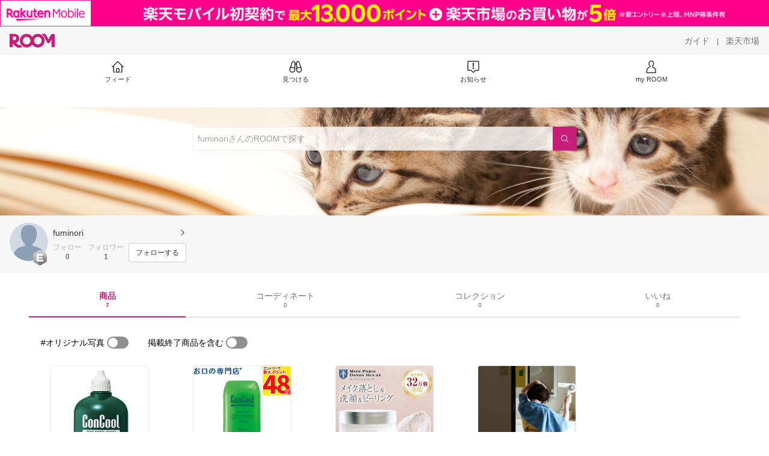

--- FILE ---
content_type: text/html; charset=utf-8
request_url: https://room.rakuten.co.jp/fuminori618/items
body_size: 6764
content:
<!DOCTYPE html><html style="-webkit-text-size-adjust:100%" lang="ja"><head><meta http-equiv="X-UA-Compatible" content="IE=edge"/><meta charSet="utf-8"/><meta name="viewport" content="width=device-width, initial-scale=1.0"/><link rel="icon" href="/img/favicon.ico?v=1"/><link rel="stylesheet" type="text/css" href="/assets/app/pages/room/css/pc-932d0ca2ed7ecfa94620.bundle.css"/><link rel="apple-touch-icon" sizes="152x152" href="/img/apple-touch-icon.png"/><link rel="apple-touch-icon-precomposed" sizes="152x152" href="/img/apple-touch-icon-precomposed.png"/><title>fuminori のROOM - 欲しい! に出会える。</title><meta name="title" content="fuminori のROOM - 欲しい! に出会える。"/><meta name="description" content="ROOMは「欲しい!」に出会える楽天市場のショッピングSNS。みんなのおすすめから「欲しい！」をみつけよう。"/><meta property="og:type" content="profile"/><meta property="og:title" content="fuminori のROOM - 欲しい! に出会える。"/><meta property="og:description" content="ROOMは「欲しい!」に出会える楽天市場のショッピングSNS。みんなのおすすめから「欲しい！」をみつけよう。"/><meta property="og:image" content="https://room.rakuten.co.jp/img/img_noprofile.gif"/><meta name="twitter:card" content="summary_large_image"/><meta name="twitter:title" content="fuminori のROOM - 欲しい! に出会える。"/><meta name="twitter:description" content="ROOMは「欲しい!」に出会える楽天市場のショッピングSNS。みんなのおすすめから「欲しい！」をみつけよう。"/><meta name="twitter:image" content="https://room.rakuten.co.jp/img/img_noprofile.gif"/><meta name="twitter:site" content="@ROOM_rakuten"/><meta name="theme-color" content="#f7f7f7"/></head><body style="margin:0" class=""><div id="root"><div class="container--2x7c3"><div id="mkdiv_header_pitari" style="line-height:0"></div><div class="main-banner--UUg67"><div class="spacer--1O71j none--1VvlN padding-left-medium--2Vegj"><a href="/items"><div class="logo--2d5ff room-logo--3rI3f  " alt-text="Logo"></div></a></div><div class="link-wrapper--1bLO3"><div class="spacer--1O71j padding-right-small--3DBxg"><a class="button--1P0_8 size-m--2Dbpu size-m-padding--2kqkH border-radius--2FZc6 no-padding--2a5z- type-link--27vAs variant-gray-dark-button-group--WpWgX" aria-label="ガイド" href="/info/guide/utilization/index.html" target="_self" aria-disabled="false" aria-pressed="false" tabindex="0"><span class="text--2sQjc text-no-margin-left--3UoWJ text-no-margin-right--345ss text--v7Opa font-family-fixed--CIL5f">ガイド</span></a></div><div class="text-display--3jedW type-body--27DSG size-medium--3VTRm align-left--3uu15 color-gray-dark--3Wllp  layout-inline--QSCjX">|</div><div class="spacer--1O71j padding-left-small--2IWZq padding-right-medium--tQy60"><a class="button--1P0_8 size-m--2Dbpu size-m-padding--2kqkH border-radius--2FZc6 no-padding--2a5z- type-link--27vAs variant-gray-dark-button-group--WpWgX" aria-label="楽天市場" href="https://www.rakuten.co.jp" target="_blank" aria-disabled="false" aria-pressed="false" tabindex="0"><span class="text--2sQjc text-no-margin-left--3UoWJ text-no-margin-right--345ss text--v7Opa font-family-fixed--CIL5f">楽天市場</span></a></div></div></div><div class="addtional-elements--25xBE"><div class="spacer--1O71j full-width--2Jy7N padding-left-xlarge--23dSW padding-right-xlarge--zVnLm white--2hwqf"><div class="spacer--1O71j full-width--2Jy7N padding-left-xlarge--23dSW padding-right-xlarge--zVnLm white--2hwqf"><div class="container--2qzY6 visible--2fdvB"><div class="menu--1bNEG"><a href="/items" class="link-style--2mNVq"><div class="icon--3qFXf"><div class="icon--19Vbv size-xxl--36ECB home-outline--1LBaX"></div></div><div class="text-display--3jedW type-body--27DSG size-custom-11--dTqht align-left--3uu15 color-gray-darker--3K2Fe  layout-inline--QSCjX">フィード</div></a><a href="/discover/coordinates" class="link-style--2mNVq"><div class="icon--3qFXf"><div class="icon--19Vbv size-xxl--36ECB binoculars--1mL2s"></div></div><div class="text-display--3jedW type-body--27DSG size-custom-11--dTqht align-left--3uu15 color-gray-darker--3K2Fe  layout-inline--QSCjX">見つける</div></a><a href="/news" class="link-style--2mNVq"><div class="icon--3qFXf"><div class="icon--19Vbv size-xxl--36ECB center-notice--1sj41"></div></div><div class="text-display--3jedW type-body--27DSG size-custom-11--dTqht align-left--3uu15 color-gray-darker--3K2Fe  layout-inline--QSCjX">お知らせ</div></a><a href="https://room.rakuten.co.jp/common/login?redirectafterlogin=%3Fl-id%3Dmyroom_login_signup" class="link-style--2mNVq"><div class="icon--3qFXf"><div class="icon--19Vbv size-xxl--36ECB rex-user-outline--cshN4"></div></div><div class="text-display--3jedW type-body--27DSG size-custom-11--dTqht align-left--3uu15 color-gray-darker--3K2Fe  layout-inline--QSCjX">my ROOM</div></a></div></div></div></div></div></div><div class="header-padding--2xxni" style="padding-top:0px75px"></div><div class="container--1oNbn"><div class="background-frame--12uqF"><a><img class="background-image--1OY4P" src="https://room.rakuten.co.jp/img/template/035.jpg"/></a><div class="container--3aVle container-absolute--3BNOD"><div class="spacer--1O71j full-width--2Jy7N flex-row--1tFB6 padding-all-none--1gEyP"><div class="spacer--1O71j full-width--2Jy7N block--1XPdY padding-all-none--1gEyP"><div class="container--lBJER search-container--meKp1 search-container-room--2lZER"><div class="input--2hxBK input-room-header--1A-0Y background-white-opacity--1GfD5"><input type="search" class="input-text--3BgYg" id="room-header-search-bar" name="sitem" placeholder="fuminoriさんのROOMで探す" autoComplete="off"/></div><a class="link--2nWEr" href="/search/item?keyword=&amp;user_id=1000000317881831&amp;user_name=fuminori" aria-label="検索"><div class="button--3rAVL button-room-header--1hZhn"><div class="text-display--3jedW type-icon--3qoXU size-custom-small--1Sg4n align-left--3uu15 color-white--2iUJA  layout-inline--QSCjX"><div class="icon--2qUoj common-search--2AvDN"></div></div></div></a></div></div></div></div></div><div class="spacer--1O71j block--1XPdY padding-top-small--15fXY padding-right-medium--tQy60 padding-bottom-medium--afMsT padding-left-medium--2Vegj gray--1XdhM"><div class="profile-wrapper--3LItE"><div class="profile-image--2yuua"><div class="container--1LGXM" style="height:64px;width:64px"><div class="image-wrapper--1sssU r-image--2P8HV" style="height:64px"><img class="image--38eoi    " src="https://room.rakuten.co.jp/img/img_noprofile.gif?thum=111&amp;resize=100:*" style="max-height:64px;max-width:64px" alt=""/></div></div><a class="rank--10Sy2"><div class="logo--2d5ff room-rank-e--3XiFZ room-large-size--2maKb " alt-text="Logo"></div></a></div><div class="gadgets--2dC0X"><div class="standard-wrapper--1594C"><div class="profile-name-area--xfRjR"><a class="profile-name-content--JuT_C" href="/fuminori618/profile"><div class="spacer--1O71j flex-row-start-wrap--2RWX3 padding-all-none--1gEyP"><div class="spacer--1O71j flex-row--1tFB6 padding-right-xsmall--25vUI"><div class="text-display--3jedW type-body--27DSG size-large--3ZnNa align-left--3uu15 color-gray-darker--3K2Fe line-height-x-medium--OLnmI layout-inline--QSCjX"><span class="profile-name--2GCD4">fuminori</span></div></div><div class="spacer--1O71j flex-row--1tFB6 padding-all-none--1gEyP"></div></div><div class="spacer--1O71j padding-left-xsmall--3zfYa"><div class="profile-name-label--DWtJz"><div class="icon--19Vbv size-xs--3UyV3 common-chevron-right--2vw2C"></div></div></div></a></div><div class="follow-info--2WEG0"><div class="follow-counts--3GB4e"><div class="spacer--1O71j flex-row-start--1GHo9 padding-right-custom-xsmall--UxdAk"><div class="spacer--1O71j padding-all-none--1gEyP"><div class="spacer--1O71j padding-all-none--1gEyP"><div class="text-display--3jedW type-body--27DSG size-small--GZwgU align-left--3uu15 color-gray-pastel--3IkFZ line-height-small--2tBoY layout-block--3uuSk">フォロー</div><div class="spacer--1O71j flex-row-center--3mNC6 none--1VvlN padding-top-xxsmall--1oj92"><div class="text-display--3jedW type-body--27DSG size-small--GZwgU align-left--3uu15 color-gray-dark--3Wllp  style-bold--1xXjA layout-inline--QSCjX">0</div></div></div></div></div><div class="spacer--1O71j padding-all-none--1gEyP"><button class="follow-button--JvDKZ"><div class="spacer--1O71j padding-all-none--1gEyP"><div class="text-display--3jedW type-body--27DSG size-small--GZwgU align-left--3uu15 color-gray-pastel--3IkFZ line-height-small--2tBoY layout-block--3uuSk">フォロワー</div><div class="spacer--1O71j flex-row-center--3mNC6 none--1VvlN padding-top-xxsmall--1oj92"><div class="text-display--3jedW type-body--27DSG size-small--GZwgU align-left--3uu15 color-gray-dark--3Wllp  style-bold--1xXjA layout-inline--QSCjX">1</div></div></div></button></div></div><div class="follow-button-wrapper--2hr6y"><button class="button--1P0_8 size-xs--1BS4t size-xs-padding--2Hr8c border-radius--2FZc6 block--2Wg9t type-basic--30dKm variant-room--A0ToC" aria-label="フォローする" type="button"><span class="text--2sQjc text-no-margin-left--3UoWJ text-no-margin-right--345ss text--3vQhK font-family-fixed--CIL5f">フォローする</span></button></div></div></div></div></div></div></div><div class="container--Aqh0Q"><div class="spacer--1O71j block--1XPdY padding-left-xxlarge--2B7EV padding-right-xxlarge--1zbXH"><div class="container--tu__P"><div class="tabs-container--3hQ8G tab--large--1Y5za"><div class="tab--2_Lda tab--selected--_Vqis tab--selected--room--25k2Z tab--main--2wixZ"><a class="text-wrapper--RlTXG"><span class="text-basic--3t35m">商品</span><span class="text-basic--3t35m text-basic--small--FSSn5">7</span></a></div><div class="tab--2_Lda tab--main--2wixZ"><a class="text-wrapper--RlTXG"><span class="text-basic--3t35m">コーディネート</span><span class="text-basic--3t35m text-basic--small--FSSn5">0</span></a></div><div class="tab--2_Lda tab--main--2wixZ"><a class="text-wrapper--RlTXG"><span class="text-basic--3t35m">コレクション</span><span class="text-basic--3t35m text-basic--small--FSSn5">0</span></a></div><div class="tab--2_Lda tab--main--2wixZ"><a class="text-wrapper--RlTXG"><span class="text-basic--3t35m">いいね</span><span class="text-basic--3t35m text-basic--small--FSSn5">0</span></a></div></div><div class="content--2PyGo content--unpadded--3oj3G"></div></div></div></div><button class="container--3hTS8 container-scroll-to-top--2fIpC container-scroll-to-top-right-small--1PAKY fade-out--_F0xn container-scroll-to-top-custom-floating-right--3bDfE"><div class="spacer--1O71j padding-top-none---ol7c padding-right-none--2hmkf padding-bottom-none--18GZd padding-left-none--2kNzF"><div class="text-display--3jedW type-icon--3qoXU size-medium--3VTRm align-center--2TKOE color-gray--1VR_z  layout-block--3uuSk"><div class="icon--19Vbv common-chevron-up-light--1rwkQ"></div></div></div></button></div><script>window.__INITIAL_STATE__ = {"loginStatus":{"is_login":false},"userData":{"id":"1000000317881831","username":"fuminori618","fullname":"fuminori","type":"member","collections":-1,"free_collections":0,"coordinates":0,"register":"2015-07-04 23:21:37","last_visit":"2015-07-04 23:21:37","last_collect":"2016-01-13 00:21:54","last_activity":"2020-05-26 09:08:09","comments":0,"comments_collections":0,"rank":1,"influence_points":117,"active_influence_points":0,"following_users":0,"followers":1,"collections_owns":0,"collections_invited":0,"collects":7,"recollected":0,"likes":0,"liked":6,"likes_collections":0,"liked_collections":0,"room_views":0,"all_views":0,"gms":0,"sold":0,"new_notifications":10,"commented":0,"commented_collections":0,"recent_collects":[{"source_id":"2700000104747267","id":"1700007188517356","flg_commentable":"1","from_service":"room","parent_collect_id":null,"root_collect_id":"1700007188517356","content":"電気ケトル","name":"デロンギ 電気ケトル　ケーミックス　ブティック SJM010J（BL）＜ブルー＞【送料無料】","rec_uploaded_images":"[]","last_activity_id":"7184717","last_activity_at":"1452612114105795","created_at":"2016-01-13 00:21:54","user":{"id":"1000000317881831","username":"fuminori618","fullname":"fuminori","type":"member","profile":{"job":null,"about":"","link_url":null,"image_avatar":{"id":"2400049069939725","url":"https:\u002F\u002Froom.rakuten.co.jp\u002Fimg\u002Fimg_noprofile.gif","offset_x":0,"offset_y":0,"width":160,"height":160,"mimetype":"image\u002Fgif","is_origin":null,"check_flg":null}},"is_blocked":null,"is_first_collect":null,"guide_displayed":false,"guide_displayed_room":false,"guide_displayed_item":false,"guide_displayed_feed":false,"guide_displayed_feed_modal":false,"interest_displayed":true,"default_collection_id":"1036730","flg_commentable":true,"feed_type":"all","is_followable":null,"is_certified":false,"created_at":"2015-07-04 23:21:37","rank":null,"user_icon_feed":null,"user_icon_detail":null,"user_icon_list":null,"interest_setting":null},"item":{"count_category":null,"id":"1100008671542238","key":"r-kojima:10115023","price":6166,"name":"デロンギ 電気ケトル　ケーミックス　ブティック SJM010J（BL）（ブルー）（送料無料）","url":"http:\u002F\u002Fitem.rakuten.co.jp\u002Fr-kojima\u002F6502419\u002F","category_id":"2800000562661249","category_lv1_id":"2800000562637383","category_lv2_id":"2800000100644511","flg_tax":false,"flg_postage":false,"flg_asuraku":false,"affiliate_url":"","affiliate_rate":10,"review_count":8,"review_average":450,"availability":"1","purchase_type":"0","release_date":"0","start_time":"0","end_time":"0","purchase_status":"1","reserve_status":"1","flg_soldout":false,"flg_deleted":true,"img_picture_2":null,"img_picture_3":null,"content":null,"category_lv3_id":null,"point_rate":0,"picture":{"parent":null,"id":"2400033016686403","url":"https:\u002F\u002Ftshop.r10s.jp\u002Fr-kojima\u002Fcabinet\u002F23\u002F6502419_01l.jpg","offset_x":0,"offset_y":0,"width":0,"height":0,"mimetype":"image\u002Fjpeg","is_origin":null,"check_flg":null}},"root_user":{"id":"1000000317881831","username":"fuminori618","fullname":"fuminori","type":"member","is_blocked":null,"is_first_collect":null,"guide_displayed":false,"guide_displayed_room":false,"guide_displayed_item":false,"guide_displayed_feed":false,"guide_displayed_feed_modal":false,"interest_displayed":true,"default_collection_id":"1036730","flg_commentable":true,"feed_type":"all","is_followable":null,"is_certified":false,"created_at":"2015-07-04 23:21:37","rank":null,"user_icon_feed":null,"user_icon_detail":null,"user_icon_list":null,"interest_setting":null},"image_top":{"parent":null,"id":"2400090883595241","url":"https:\u002F\u002Ftshop.r10s.jp\u002Fr-kojima\u002Fcabinet\u002F23\u002F6502419_01l.jpg","offset_x":0,"offset_y":0,"width":300,"height":300,"mimetype":"image\u002Fjpeg","is_origin":null,"check_flg":null}},{"source_id":"2700000115341247","id":"1700007188504359","flg_commentable":"1","from_service":"room","parent_collect_id":null,"root_collect_id":"1700007188504359","content":"コンクール","name":"【 定形外 送料無料 】 ウエルテック コンクールF 100ml( ウェルテック \u002F 洗口液 \u002F 予防 \u002F ハミガキ \u002F 歯磨き粉 \u002F オーラルケア Weltec concool 口内洗浄 )【tg_tsw_7】【ID:0122】『130』【tg_tsw_7】","rec_uploaded_images":"[]","last_activity_id":"7184704","last_activity_at":"1452612046420939","created_at":"2016-01-13 00:20:46","user":{"id":"1000000317881831","username":"fuminori618","fullname":"fuminori","type":"member","profile":{"job":null,"about":"","link_url":null,"image_avatar":{"id":"2400049069939725","url":"https:\u002F\u002Froom.rakuten.co.jp\u002Fimg\u002Fimg_noprofile.gif","offset_x":0,"offset_y":0,"width":160,"height":160,"mimetype":"image\u002Fgif","is_origin":null,"check_flg":null}},"is_blocked":null,"is_first_collect":null,"guide_displayed":false,"guide_displayed_room":false,"guide_displayed_item":false,"guide_displayed_feed":false,"guide_displayed_feed_modal":false,"interest_displayed":true,"default_collection_id":"1036730","flg_commentable":true,"feed_type":"all","is_followable":null,"is_certified":false,"created_at":"2015-07-04 23:21:37","rank":null,"user_icon_feed":null,"user_icon_detail":null,"user_icon_list":null,"interest_setting":null},"item":{"count_category":null,"id":"1100017351810406","key":"kumokumo-square:10038244","price":1459,"name":"【2点買いでオマケ2個GET】 ウエルテック コンクールF 100ml[ ウェルテック 洗口液 予防 ハミガキ 歯磨き粉 オーラルケア マウスウォッシュ 洗口液 ]【 定形外 送料無料 】","url":"http:\u002F\u002Fitem.rakuten.co.jp\u002Fkumokumo-square\u002F10022802\u002F","category_id":"2800000553430565","category_lv1_id":"2800000551169104","category_lv2_id":"2800000201541171","flg_tax":false,"flg_postage":false,"flg_asuraku":false,"affiliate_url":"","affiliate_rate":40,"review_count":18,"review_average":494,"availability":"1","purchase_type":"0","release_date":"0","start_time":"0","end_time":"0","purchase_status":"1","reserve_status":"1","flg_soldout":false,"flg_deleted":false,"img_picture_2":null,"img_picture_3":null,"content":null,"category_lv3_id":null,"point_rate":0,"picture":{"parent":null,"id":"2400090883394400","url":"https:\u002F\u002Ftshop.r10s.jp\u002Fkumokumo-square\u002Fcabinet\u002Fstylecube\u002F008\u002F10022802.jpg","offset_x":0,"offset_y":0,"width":200,"height":200,"mimetype":"image\u002Fjpeg","is_origin":null,"check_flg":null}},"root_user":{"id":"1000000317881831","username":"fuminori618","fullname":"fuminori","type":"member","is_blocked":null,"is_first_collect":null,"guide_displayed":false,"guide_displayed_room":false,"guide_displayed_item":false,"guide_displayed_feed":false,"guide_displayed_feed_modal":false,"interest_displayed":true,"default_collection_id":"1036730","flg_commentable":true,"feed_type":"all","is_followable":null,"is_certified":false,"created_at":"2015-07-04 23:21:37","rank":null,"user_icon_feed":null,"user_icon_detail":null,"user_icon_list":null,"interest_setting":null},"image_top":{"parent":null,"id":"2400090883435309","url":"https:\u002F\u002Ftshop.r10s.jp\u002Fkumokumo-square\u002Fcabinet\u002Fstylecube\u002F008\u002F10022802.jpg","offset_x":0,"offset_y":0,"width":200,"height":200,"mimetype":"image\u002Fjpeg","is_origin":null,"check_flg":null}},{"source_id":"2700000077661254","id":"1700007166906850","flg_commentable":"1","from_service":"room","parent_collect_id":null,"root_collect_id":"1700007166906850","content":"コンクール","name":"【今だけお試し付き！】ウエルテック ジェルコートF 90g+お試し5g×6本【メール便4個までOK】【歯科専売品】 歯磨き粉／ハミガキ粉【02P09Jan16】","rec_uploaded_images":"[]","last_activity_id":"7163115","last_activity_at":"1452438749110587","created_at":"2016-01-11 00:12:29","user":{"id":"1000000317881831","username":"fuminori618","fullname":"fuminori","type":"member","profile":{"job":null,"about":"","link_url":null,"image_avatar":{"id":"2400049069939725","url":"https:\u002F\u002Froom.rakuten.co.jp\u002Fimg\u002Fimg_noprofile.gif","offset_x":0,"offset_y":0,"width":160,"height":160,"mimetype":"image\u002Fgif","is_origin":null,"check_flg":null}},"is_blocked":null,"is_first_collect":null,"guide_displayed":false,"guide_displayed_room":false,"guide_displayed_item":false,"guide_displayed_feed":false,"guide_displayed_feed_modal":false,"interest_displayed":true,"default_collection_id":"1036730","flg_commentable":true,"feed_type":"all","is_followable":null,"is_certified":false,"created_at":"2015-07-04 23:21:37","rank":null,"user_icon_feed":null,"user_icon_detail":null,"user_icon_list":null,"interest_setting":null},"item":{"count_category":null,"id":"1100000071993426","key":"okuchi:10001137","price":1298,"name":"【メール便送料無料】ウエルテック コンクール ジェルコートF 90g 1個","url":"http:\u002F\u002Fitem.rakuten.co.jp\u002Fokuchi\u002F618971\u002F","category_id":"2800000204759274","category_lv1_id":"2800000100938120","category_lv2_id":"2800000204745839","flg_tax":false,"flg_postage":false,"flg_asuraku":false,"affiliate_url":"","affiliate_rate":40,"review_count":2630,"review_average":463,"availability":"3","purchase_type":"0","release_date":"0","start_time":"0","end_time":"0","purchase_status":"1","reserve_status":"1","flg_soldout":true,"flg_deleted":false,"img_picture_2":null,"img_picture_3":null,"content":null,"category_lv3_id":null,"point_rate":0,"picture":{"parent":null,"id":"2401050064154166","url":"https:\u002F\u002Ftshop.r10s.jp\u002Fokuchi\u002Fcabinet\u002Fp48_7-1marathonall\u002Fp48_7-1marathon5\u002F618971.jpg","offset_x":0,"offset_y":0,"width":1200,"height":1200,"mimetype":"image\u002Fjpeg","is_origin":null,"check_flg":null}},"root_user":{"id":"1000000317881831","username":"fuminori618","fullname":"fuminori","type":"member","is_blocked":null,"is_first_collect":null,"guide_displayed":false,"guide_displayed_room":false,"guide_displayed_item":false,"guide_displayed_feed":false,"guide_displayed_feed_modal":false,"interest_displayed":true,"default_collection_id":"1036730","flg_commentable":true,"feed_type":"all","is_followable":null,"is_certified":false,"created_at":"2015-07-04 23:21:37","rank":null,"user_icon_feed":null,"user_icon_detail":null,"user_icon_list":null,"interest_setting":null},"image_top":{"parent":null,"id":"2400090643675319","url":"https:\u002F\u002Ftshop.r10s.jp\u002Fokuchi\u002Fcabinet\u002Fweltec\u002Fimg60981948.jpg","offset_x":0,"offset_y":0,"width":500,"height":500,"mimetype":"image\u002Fjpeg","is_origin":null,"check_flg":null}},{"source_id":"2700000073755206","id":"1700006655879520","flg_commentable":"1","from_service":"room","parent_collect_id":null,"root_collect_id":"1700006655879520","content":"1年で交換が必要だよー","name":"【ポイント最大34倍】【交換用フィルター】【送料無料の特典あり】BALMUDA（バルミューダ） JetClean（ジェットクリーン） AirEngine(エアエンジン) Air Purifier 空気清浄機 ジェットクリーン専用交換フィルター 360°PM2.5","rec_uploaded_images":"[]","last_activity_id":"6652378","last_activity_at":"1447169248051006","created_at":"2015-11-11 00:27:28","user":{"id":"1000000317881831","username":"fuminori618","fullname":"fuminori","type":"member","profile":{"job":null,"about":"","link_url":null,"image_avatar":{"id":"2400049069939725","url":"https:\u002F\u002Froom.rakuten.co.jp\u002Fimg\u002Fimg_noprofile.gif","offset_x":0,"offset_y":0,"width":160,"height":160,"mimetype":"image\u002Fgif","is_origin":null,"check_flg":null}},"is_blocked":null,"is_first_collect":null,"guide_displayed":false,"guide_displayed_room":false,"guide_displayed_item":false,"guide_displayed_feed":false,"guide_displayed_feed_modal":false,"interest_displayed":true,"default_collection_id":"1036730","flg_commentable":true,"feed_type":"all","is_followable":null,"is_certified":false,"created_at":"2015-07-04 23:21:37","rank":null,"user_icon_feed":null,"user_icon_detail":null,"user_icon_list":null,"interest_setting":null},"item":{"count_category":null,"id":"1100000431114357","key":"importshopaqua:10003238","price":6995,"name":"【ポイント10倍】【交換用フィルター】【送料無料】BALMUDA（バルミューダ） JetClean（ジェットクリーン） AirEngine(エアエンジン) Air Purifier 空気清浄機 ジェットクリーン専用交換フィルター 360°PM2.5","url":"http:\u002F\u002Fitem.rakuten.co.jp\u002Fimportshopaqua\u002Fjetclean-f\u002F","category_id":"2800000553213410","category_lv1_id":"2800000562637383","category_lv2_id":"2800000502823398","flg_tax":false,"flg_postage":false,"flg_asuraku":true,"affiliate_url":"","affiliate_rate":11,"review_count":229,"review_average":455,"availability":"3","purchase_type":"0","release_date":"0","start_time":"0","end_time":"0","purchase_status":"1","reserve_status":"1","flg_soldout":true,"flg_deleted":true,"img_picture_2":null,"img_picture_3":null,"content":null,"category_lv3_id":null,"point_rate":0,"picture":{"parent":null,"id":"2400140281989304","url":"https:\u002F\u002Ftshop.r10s.jp\u002Fimportshopaqua\u002Fcabinet\u002Fzoom\u002Fd\u002F10\u002Fjetclean-f-zoom.jpg","offset_x":0,"offset_y":0,"width":500,"height":500,"mimetype":"image\u002Fjpeg","is_origin":null,"check_flg":null}},"root_user":{"id":"1000000317881831","username":"fuminori618","fullname":"fuminori","type":"member","is_blocked":null,"is_first_collect":null,"guide_displayed":false,"guide_displayed_room":false,"guide_displayed_item":false,"guide_displayed_feed":false,"guide_displayed_feed_modal":false,"interest_displayed":true,"default_collection_id":"1036730","flg_commentable":true,"feed_type":"all","is_followable":null,"is_certified":false,"created_at":"2015-07-04 23:21:37","rank":null,"user_icon_feed":null,"user_icon_detail":null,"user_icon_list":null,"interest_setting":null},"image_top":{"parent":null,"id":"2400085216673775","url":"https:\u002F\u002Ftshop.r10s.jp\u002Fimportshopaqua\u002Fcabinet\u002Fzoom\u002Fa\u002Fmax34\u002Fjetclean-f-zoom.jpg","offset_x":0,"offset_y":0,"width":500,"height":500,"mimetype":"image\u002Fjpeg","is_origin":null,"check_flg":null}},{"source_id":"2700000000563340","id":"1700006655867360","flg_commentable":"1","from_service":"room","parent_collect_id":null,"root_collect_id":"1700006655867360","content":"ルルルン♪","name":"フェイスマスク　青のルルルン2S　N","rec_uploaded_images":"[]","last_activity_id":"6652366","last_activity_at":"1447169121916098","created_at":"2015-11-11 00:25:22","user":{"id":"1000000317881831","username":"fuminori618","fullname":"fuminori","type":"member","profile":{"job":null,"about":"","link_url":null,"image_avatar":{"id":"2400049069939725","url":"https:\u002F\u002Froom.rakuten.co.jp\u002Fimg\u002Fimg_noprofile.gif","offset_x":0,"offset_y":0,"width":160,"height":160,"mimetype":"image\u002Fgif","is_origin":null,"check_flg":null}},"is_blocked":null,"is_first_collect":null,"guide_displayed":false,"guide_displayed_room":false,"guide_displayed_item":false,"guide_displayed_feed":false,"guide_displayed_feed_modal":false,"interest_displayed":true,"default_collection_id":"1036730","flg_commentable":true,"feed_type":"all","is_followable":null,"is_certified":false,"created_at":"2015-07-04 23:21:37","rank":null,"user_icon_feed":null,"user_icon_detail":null,"user_icon_list":null,"interest_setting":null},"item":{"count_category":null,"id":"1100009321076259","key":"plazastyle:10007543","price":1620,"name":"フェイスマスク　青のルルルン2S　N","url":"http:\u002F\u002Fitem.rakuten.co.jp\u002Fplazastyle\u002F10007543\u002F","category_id":"2800000503020122","category_lv1_id":"2800000100939224","category_lv2_id":"2800000100944957","flg_tax":false,"flg_postage":true,"flg_asuraku":false,"affiliate_url":"","affiliate_rate":10,"review_count":2,"review_average":500,"availability":"1","purchase_type":"0","release_date":"0","start_time":"0","end_time":"0","purchase_status":"1","reserve_status":"1","flg_soldout":false,"flg_deleted":true,"img_picture_2":null,"img_picture_3":null,"content":null,"category_lv3_id":null,"point_rate":0,"picture":{"parent":null,"id":"2400037730249201","url":"https:\u002F\u002Ftshop.r10s.jp\u002Fplazastyle\u002Fcabinet\u002F00274098\u002Fimgrc0069752368.jpg","offset_x":0,"offset_y":0,"width":0,"height":0,"mimetype":"image\u002Fjpeg","is_origin":null,"check_flg":null}},"root_user":{"id":"1000000317881831","username":"fuminori618","fullname":"fuminori","type":"member","is_blocked":null,"is_first_collect":null,"guide_displayed":false,"guide_displayed_room":false,"guide_displayed_item":false,"guide_displayed_feed":false,"guide_displayed_feed_modal":false,"interest_displayed":true,"default_collection_id":"1036730","flg_commentable":true,"feed_type":"all","is_followable":null,"is_certified":false,"created_at":"2015-07-04 23:21:37","rank":null,"user_icon_feed":null,"user_icon_detail":null,"user_icon_list":null,"interest_setting":null},"image_top":{"parent":null,"id":"2400085216499117","url":"https:\u002F\u002Ftshop.r10s.jp\u002Fplazastyle\u002Fcabinet\u002F00274098\u002Fimgrc0069752368.jpg","offset_x":0,"offset_y":0,"width":500,"height":500,"mimetype":"image\u002Fjpeg","is_origin":null,"check_flg":null}},{"source_id":"2700000047193123","id":"1700006516138224","flg_commentable":"1","from_service":"room","parent_collect_id":"1700001652814212","root_collect_id":"1700001652814212","content":"最強の洗顔","name":"ミスパリ　クレンジングフォーム [135g]","rec_uploaded_images":"[]","last_activity_id":"6512703","last_activity_at":"1445685146519824","created_at":"2015-10-24 20:12:26","user":{"id":"1000000317881831","username":"fuminori618","fullname":"fuminori","type":"member","profile":{"job":null,"about":"","link_url":null,"image_avatar":{"id":"2400049069939725","url":"https:\u002F\u002Froom.rakuten.co.jp\u002Fimg\u002Fimg_noprofile.gif","offset_x":0,"offset_y":0,"width":160,"height":160,"mimetype":"image\u002Fgif","is_origin":null,"check_flg":null}},"is_blocked":null,"is_first_collect":null,"guide_displayed":false,"guide_displayed_room":false,"guide_displayed_item":false,"guide_displayed_feed":false,"guide_displayed_feed_modal":false,"interest_displayed":true,"default_collection_id":"1036730","flg_commentable":true,"feed_type":"all","is_followable":null,"is_certified":false,"created_at":"2015-07-04 23:21:37","rank":null,"user_icon_feed":null,"user_icon_detail":null,"user_icon_list":null,"interest_setting":null},"item":{"count_category":null,"id":"1100001743259195","key":"missparis-online:10000001","price":5500,"name":"洗顔料 ミスパリ 公式 クレンジングフォームA 医薬部外品 135g 約1ヶ月分 洗顔フォーム 洗顔クリーム フェイスケア ハリ 泡 エステ仕様 スクラブ ピーリング 泡洗顔 敏感肌 乾燥肌 脂性肌 毛穴ケア ニキビケア 肌荒れ","url":"http:\u002F\u002Fitem.rakuten.co.jp\u002Fmissparis-online\u002Fmpjpmp2\u002F","category_id":"2800000405130150","category_lv1_id":"2800000100939224","category_lv2_id":"2800000100944957","flg_tax":false,"flg_postage":false,"flg_asuraku":false,"affiliate_url":"","affiliate_rate":40,"review_count":174,"review_average":479,"availability":"1","purchase_type":"0","release_date":"0","start_time":"0","end_time":"0","purchase_status":"1","reserve_status":"1","flg_soldout":false,"flg_deleted":false,"img_picture_2":null,"img_picture_3":null,"content":null,"category_lv3_id":null,"point_rate":0,"picture":{"parent":null,"id":"2401068157023117","url":"https:\u002F\u002Ftshop.r10s.jp\u002Fmissparis-online\u002Fcabinet\u002Fsyohinngazou\u002F2510_mpjpmp2_1.jpg","offset_x":0,"offset_y":0,"width":800,"height":800,"mimetype":"image\u002Fjpeg","is_origin":null,"check_flg":null}},"root_user":{"id":"1000000023939858","username":"umi07","fullname":"umi","type":"member","is_blocked":null,"is_first_collect":null,"guide_displayed":true,"guide_displayed_room":false,"guide_displayed_item":false,"guide_displayed_feed":false,"guide_displayed_feed_modal":true,"interest_displayed":true,"default_collection_id":"23710","flg_commentable":true,"feed_type":"all","is_followable":null,"is_certified":false,"created_at":"2014-07-27 22:17:34","rank":null,"user_icon_feed":null,"user_icon_detail":null,"user_icon_list":null,"interest_setting":null},"image_top":{"parent":null,"id":"2400083860672375","url":"https:\u002F\u002Ftshop.r10s.jp\u002Fmissparis-online\u002Fcabinet\u002Fshohin02\u002F01-010_3.jpg","offset_x":0,"offset_y":0,"width":300,"height":300,"mimetype":"image\u002Fjpeg","is_origin":null,"check_flg":null}}],"dt_last_search":"0","tmp_cnt_rank":null,"dt_last_coordinate":null,"last_item_sync":"2016-05-25 12:37:32","profile":{"job":null,"about":"","link_url":null,"image_avatar":{"id":"2400049069939725","url":"https:\u002F\u002Froom.rakuten.co.jp\u002Fimg\u002Fimg_noprofile.gif","offset_x":0,"offset_y":0,"width":160,"height":160,"mimetype":"image\u002Fgif","is_origin":null,"check_flg":null}},"room":{"image_banner":{"id":"2400000403618186","url":"https:\u002F\u002Froom.rakuten.co.jp\u002Fimg\u002Ftemplate\u002F035.jpg","offset_x":0,"offset_y":0,"width":2550,"height":1116,"mimetype":"image\u002Fjpeg","is_origin":null,"check_flg":null},"name":"","about":"","flg_published":"0","show_coordinate":true},"is_blocked":false,"is_first_collect":false,"guide_displayed":false,"guide_displayed_room":false,"guide_displayed_item":false,"guide_displayed_feed":false,"guide_displayed_feed_modal":false,"interest_displayed":true,"default_collection_id":"1036730","flg_commentable":true,"feed_type":"all","is_followable":true,"is_certified":false,"created_at":"2015-07-04 23:21:37","user_icon_feed":null,"user_icon_detail":"https:\u002F\u002Froom.rakuten.co.jp\u002Fimg\u002Frank\u002Ficon_rank_E_44.png","user_icon_list":"https:\u002F\u002Froom.rakuten.co.jp\u002Fimg\u002Frank\u002Ficon_rank_E_26.png","interest_setting":[{"id":"3000000000002364","name":"メンズファッション","image_id":"2400000231745111","setting":true},{"id":"3000000000003419","name":"インテリア・雑貨","image_id":"2400000231746368","setting":true},{"id":"3000000000005403","name":"PC・ガジェット","image_id":"2400000231748230","setting":true},{"id":"3000000000006177","name":"家電","image_id":"2400000231749121","setting":true},{"id":"3000000000008100","name":"音楽","image_id":"2400000231751176","setting":true},{"id":"3000000000013220","name":"スポーツ","image_id":"2400000231756108","setting":true},{"id":"3000000000017864","name":"美容・コスメ","image_id":"2400000231760374","setting":true},{"id":"3000000000022894","name":"キッチン・食器","image_id":"2400000231765291","setting":true}],"draft_coordinates":0},"pageType":"myroom"};
window.__REWIRED_SCHEMAS__ = ["pc"];
window.__LOGGER_PROXY_ROUTE__ = "\u002F_proxylog";
window.__CHECKOUT_TOKEN__ = undefined;</script><script src="/assets/app/pages/room/javascript/pc-932d0ca2ed7ecfa94620.bundle.js"></script><script src="/assets/app/pages/room/javascript/vendors-932d0ca2ed7ecfa94620.bundle.js"></script><script src="/assets/app/pages/room/javascript/main-932d0ca2ed7ecfa94620.bundle.js"></script><div style="display:none"></div></body></html>

--- FILE ---
content_type: text/plain; charset=utf-8
request_url: https://room.rakuten.co.jp/api/1000000317881831/collects?api_version=1
body_size: 6243
content:
{"status":"success","code":200,"data":[{"source_id":"2700000104747267","id":"1700007188517356","flg_commentable":"1","from_service":"room","parent_collect_id":null,"root_collect_id":"1700007188517356","content":"電気ケトル","name":"デロンギ 電気ケトル　ケーミックス　ブティック SJM010J（BL）（ブルー）（送料無料）","rec_uploaded_images":"[]","last_activity_id":"7184717","last_activity_at":"1452612114105795","created_at":"2016-01-13 00:21:54","likes":3,"detail_views":0,"comments":0,"recollects":0,"pictures":1,"recent_responsers":[{"id":"1000000660633140","username":"room_adb56659d6","fullname":"みかん","type":"member","profile":{"job":null,"about":"","link_url":null,"image_avatar":{"id":"2400049069939725","url":"https://room.rakuten.co.jp/img/img_noprofile.gif","offset_x":0,"offset_y":0,"width":160,"height":160,"mimetype":"image/gif","is_origin":null,"check_flg":null}},"is_blocked":null,"is_first_collect":null,"guide_displayed":true,"guide_displayed_room":false,"guide_displayed_item":false,"guide_displayed_feed":false,"guide_displayed_feed_modal":false,"interest_displayed":true,"default_collection_id":"1993031","flg_commentable":true,"feed_type":"category","is_followable":null,"created_at":"2016-09-09 23:16:32","rank":null,"user_icon_feed":null,"user_icon_detail":null,"user_icon_list":null,"interest_setting":null},{"id":"1000000537343116","username":"room_0b2875ff52","fullname":"ter","type":"member","profile":{"job":null,"about":"いいね ありがとうございます。\n\nミーハーで、雑誌を読みあさっては欲しいものが増えて増えて困っています。その気持ちをここでコレ！して吐き出しています(゜ロ゜;\n\n買い物依存症の自覚あり。\n","link_url":null,"image_avatar":{"id":"2401004529725342","url":"https://room.r10s.jp/d/strg/ctrl/22/dc4c2e481819bdd8260aa059e39031d772da61ce.37.9.22.3.png","offset_x":0,"offset_y":0,"width":512,"height":512,"mimetype":"image/png","is_origin":null,"check_flg":null}},"is_blocked":null,"is_first_collect":null,"guide_displayed":true,"guide_displayed_room":false,"guide_displayed_item":false,"guide_displayed_feed":false,"guide_displayed_feed_modal":false,"interest_displayed":true,"default_collection_id":"1774158","flg_commentable":true,"feed_type":"all","is_followable":null,"created_at":"2016-03-27 22:15:45","rank":null,"user_icon_feed":null,"user_icon_detail":null,"user_icon_list":null,"interest_setting":null},{"id":"1000000334637301","username":"room.h.room","fullname":"&H","type":"member","profile":{"job":null,"about":"インテリアと★。","link_url":null,"image_avatar":{"id":"2400075458615345","url":"https://room.r10s.jp/d/strg/ctrl/22/b7bb113ceedcffb2787e1e28cd280ecf701420dc.31.1.22.2.jpg","offset_x":125,"offset_y":0,"width":774,"height":767,"mimetype":"image/jpeg","is_origin":null,"check_flg":null}},"is_blocked":null,"is_first_collect":null,"guide_displayed":true,"guide_displayed_room":false,"guide_displayed_item":false,"guide_displayed_feed":false,"guide_displayed_feed_modal":false,"interest_displayed":true,"default_collection_id":"1099206","flg_commentable":true,"feed_type":"all","is_followable":null,"created_at":"2015-07-20 20:25:59","rank":null,"user_icon_feed":null,"user_icon_detail":null,"user_icon_list":null,"interest_setting":null},{"id":"1000000613212149","username":"room_e4369066ec","fullname":"野いばら姫・コレ！＆コメをおねだり♥","type":"member","profile":{"job":null,"about":"　コレ！のお買い上げありがとうございます。\n　\n　抑うつ・全般性不安障害の治療中。重度のお買い物依存症（笑）。\n\n　またコレ！していただけると買い物に助かります。気楽にコレ！して下さい～。\n\n　WinWin精神ですよ～。\n\n 目指すはタカシ〇ヤ・クオリティを安値で提供すること。\n\n　コメントを頂けたらお返事致しますのでよろしくお願いします。\n\n　ブログ、プロフィールもやってます。楽天ウェブで「野いばら姫」で検索お願いします。","link_url":null,"image_avatar":{"id":"2400108644842305","url":"https://room.r10s.jp/d/strg/ctrl/22/b47c04a7a3b2e37820914e4808623f24689ef5ba.31.1.22.2.jpg","offset_x":0,"offset_y":0,"width":400,"height":589,"mimetype":"image/jpeg","is_origin":null,"check_flg":null}},"is_blocked":null,"is_first_collect":null,"guide_displayed":true,"guide_displayed_room":false,"guide_displayed_item":false,"guide_displayed_feed":false,"guide_displayed_feed_modal":false,"interest_displayed":true,"default_collection_id":"1934634","flg_commentable":true,"feed_type":"all","is_followable":null,"created_at":"2016-07-12 01:10:57","rank":null,"user_icon_feed":null,"user_icon_detail":null,"user_icon_list":null,"interest_setting":null},{"id":"1000000530632229","username":"room_e70236ffc2","fullname":"菊原梨華","type":"member","profile":{"job":null,"about":"菊原梨華です！モデルをしています！\n美容やメイクが好きで\n日々研究しています❤️\n\nよろしくお願いします！","link_url":null,"image_avatar":{"id":"2400111101598404","url":"https://room.r10s.jp/d/strg/ctrl/22/e9e44d129a120fbd5fa30373ad4248e038060369.11.1.22.2.jpg","offset_x":0,"offset_y":0,"width":1334,"height":749,"mimetype":"image/jpeg","is_origin":null,"check_flg":null}},"is_blocked":null,"is_first_collect":null,"guide_displayed":true,"guide_displayed_room":false,"guide_displayed_item":false,"guide_displayed_feed":false,"guide_displayed_feed_modal":false,"interest_displayed":true,"default_collection_id":"1752617","flg_commentable":true,"feed_type":"category","is_followable":null,"created_at":"2016-03-18 19:04:25","rank":null,"user_icon_feed":null,"user_icon_detail":null,"user_icon_list":null,"interest_setting":null}],"brick_views":0,"influence_points":0,"active_influence_points":0,"user":{"id":"1000000317881831","username":"fuminori618","fullname":"fuminori","type":"member","collections":-1,"free_collections":0,"coordinates":0,"register":"2015-07-04 23:21:37","last_visit":"2015-07-04 23:21:37","last_collect":"2016-01-13 00:21:54","last_activity":"2020-05-26 09:08:09","comments":0,"comments_collections":0,"rank":1,"influence_points":117,"active_influence_points":0,"following_users":0,"followers":1,"collections_owns":0,"collections_invited":0,"collects":7,"recollected":0,"likes":0,"liked":6,"likes_collections":0,"liked_collections":0,"room_views":0,"all_views":0,"gms":0,"sold":0,"new_notifications":10,"commented":0,"commented_collections":0,"dt_last_search":"0","tmp_cnt_rank":null,"dt_last_coordinate":null,"last_item_sync":"2016-05-25 12:37:32","profile":{"job":null,"about":"","link_url":null,"image_avatar":{"id":"2400049069939725","url":"https://room.rakuten.co.jp/img/img_noprofile.gif","offset_x":0,"offset_y":0,"width":160,"height":160,"mimetype":"image/gif","is_origin":null,"check_flg":null}},"is_blocked":null,"is_first_collect":null,"guide_displayed":false,"guide_displayed_room":false,"guide_displayed_item":false,"guide_displayed_feed":false,"guide_displayed_feed_modal":false,"interest_displayed":true,"default_collection_id":"1036730","flg_commentable":true,"feed_type":"all","is_followable":true,"created_at":"2015-07-04 23:21:37","user_icon_feed":null,"user_icon_detail":"https://room.rakuten.co.jp/img/rank/icon_rank_E_44.png","user_icon_list":"https://room.rakuten.co.jp/img/rank/icon_rank_E_26.png","interest_setting":null},"item":{"count_category":null,"id":"1100008671542238","key":"r-kojima:10115023","price":6166,"name":"デロンギ 電気ケトル　ケーミックス　ブティック SJM010J（BL）（ブルー）（送料無料）","url":"http://item.rakuten.co.jp/r-kojima/6502419/","category_id":"2800000562661249","category_lv1_id":"2800000562637383","category_lv2_id":"2800000100644511","flg_tax":false,"flg_postage":false,"flg_asuraku":false,"affiliate_url":"","affiliate_rate":10,"review_count":8,"review_average":450,"availability":"1","purchase_type":"0","release_date":"0","start_time":"0","end_time":"0","purchase_status":"1","reserve_status":"1","flg_soldout":false,"flg_deleted":true,"img_picture_2":null,"img_picture_3":null,"content":null,"category_lv3_id":null,"point_rate":0,"collects":11,"collected_users":0,"collected_collections":8,"likes":74,"comments":0,"last_collected":"2016-12-14 21:11:33","last_commented":null,"last_viewed":"2014-11-03 00:13:25","last_updated":"2019-06-27 17:33:18","picture":{"parent":null,"id":"2400033016686403","url":"https://tshop.r10s.jp/r-kojima/cabinet/23/6502419_01l.jpg","offset_x":0,"offset_y":0,"width":0,"height":0,"mimetype":"image/jpeg","is_origin":null,"check_flg":null},"has_price_range":false},"root_user":{"id":"1000000317881831","username":"fuminori618","fullname":"fuminori","type":"member","is_blocked":null,"is_first_collect":null,"guide_displayed":false,"guide_displayed_room":false,"guide_displayed_item":false,"guide_displayed_feed":false,"guide_displayed_feed_modal":false,"interest_displayed":true,"default_collection_id":"1036730","flg_commentable":true,"feed_type":"all","is_followable":null,"created_at":"2015-07-04 23:21:37","rank":null,"user_icon_feed":null,"user_icon_detail":null,"user_icon_list":null,"interest_setting":null},"image_top":{"parent":null,"id":null,"url":"https://tshop.r10s.jp/r-kojima/cabinet/23/6502419_01l.jpg","offset_x":null,"offset_y":null,"width":null,"height":null,"mimetype":null,"is_origin":null,"check_flg":null},"is_pinned":false,"is_collected":false,"is_liked":false,"is_purchased":false,"is_public_purchased":false,"is_commented":false,"is_commentable":true,"is_likeable":true,"is_collectable":true},{"source_id":"2700000115341247","id":"1700007188504359","flg_commentable":"1","from_service":"room","parent_collect_id":null,"root_collect_id":"1700007188504359","content":"コンクール","name":"複数買MAX2香料GET】ウエルテック コンクールF 100ml[ ウェルテック 洗口液 予防 ハミガキ 歯磨き粉 オーラルケア マウスウォッシュ 洗口液 ]【 定形外 送料無料 】","rec_uploaded_images":"[]","last_activity_id":"7184704","last_activity_at":"1452612046420939","created_at":"2016-01-13 00:20:46","likes":0,"detail_views":0,"comments":0,"recollects":0,"pictures":1,"recent_responsers":[],"brick_views":0,"influence_points":0,"active_influence_points":0,"user":{"id":"1000000317881831","username":"fuminori618","fullname":"fuminori","type":"member","collections":-1,"free_collections":0,"coordinates":0,"register":"2015-07-04 23:21:37","last_visit":"2015-07-04 23:21:37","last_collect":"2016-01-13 00:21:54","last_activity":"2020-05-26 09:08:09","comments":0,"comments_collections":0,"rank":1,"influence_points":117,"active_influence_points":0,"following_users":0,"followers":1,"collections_owns":0,"collections_invited":0,"collects":7,"recollected":0,"likes":0,"liked":6,"likes_collections":0,"liked_collections":0,"room_views":0,"all_views":0,"gms":0,"sold":0,"new_notifications":10,"commented":0,"commented_collections":0,"dt_last_search":"0","tmp_cnt_rank":null,"dt_last_coordinate":null,"last_item_sync":"2016-05-25 12:37:32","profile":{"job":null,"about":"","link_url":null,"image_avatar":{"id":"2400049069939725","url":"https://room.rakuten.co.jp/img/img_noprofile.gif","offset_x":0,"offset_y":0,"width":160,"height":160,"mimetype":"image/gif","is_origin":null,"check_flg":null}},"is_blocked":null,"is_first_collect":null,"guide_displayed":false,"guide_displayed_room":false,"guide_displayed_item":false,"guide_displayed_feed":false,"guide_displayed_feed_modal":false,"interest_displayed":true,"default_collection_id":"1036730","flg_commentable":true,"feed_type":"all","is_followable":true,"created_at":"2015-07-04 23:21:37","user_icon_feed":null,"user_icon_detail":"https://room.rakuten.co.jp/img/rank/icon_rank_E_44.png","user_icon_list":"https://room.rakuten.co.jp/img/rank/icon_rank_E_26.png","interest_setting":null},"item":{"count_category":null,"id":"1100017351810406","key":"kumokumo-square:10038244","price":1534,"name":"複数買MAX2香料GET】ウエルテック コンクールF 100ml[ ウェルテック 洗口液 予防 ハミガキ 歯磨き粉 オーラルケア マウスウォッシュ 洗口液 ]【 定形外 送料無料 】","url":"http://item.rakuten.co.jp/kumokumo-square/10022802/","category_id":"2800000553430565","category_lv1_id":"2800000551169104","category_lv2_id":"2800000201541171","flg_tax":false,"flg_postage":false,"flg_asuraku":false,"affiliate_url":"","affiliate_rate":40,"review_count":18,"review_average":494,"availability":"1","purchase_type":"0","release_date":"0","start_time":"0","end_time":"0","purchase_status":"1","reserve_status":"1","flg_soldout":true,"flg_deleted":false,"img_picture_2":null,"img_picture_3":null,"content":null,"category_lv3_id":null,"point_rate":0,"collects":3,"collected_users":0,"collected_collections":1,"likes":17,"comments":0,"last_collected":"2019-12-04 17:11:48","last_commented":null,"last_viewed":"2016-01-13 00:20:36","last_updated":"2023-08-27 03:19:30","picture":{"parent":null,"id":"2400090883394400","url":"https://tshop.r10s.jp/kumokumo-square/cabinet/stylecube/008/10022802.jpg","offset_x":0,"offset_y":0,"width":200,"height":200,"mimetype":"image/jpeg","is_origin":null,"check_flg":null},"has_price_range":false},"root_user":{"id":"1000000317881831","username":"fuminori618","fullname":"fuminori","type":"member","is_blocked":null,"is_first_collect":null,"guide_displayed":false,"guide_displayed_room":false,"guide_displayed_item":false,"guide_displayed_feed":false,"guide_displayed_feed_modal":false,"interest_displayed":true,"default_collection_id":"1036730","flg_commentable":true,"feed_type":"all","is_followable":null,"created_at":"2015-07-04 23:21:37","rank":null,"user_icon_feed":null,"user_icon_detail":null,"user_icon_list":null,"interest_setting":null},"image_top":{"parent":null,"id":null,"url":"https://tshop.r10s.jp/kumokumo-square/cabinet/stylecube/008/10022802.jpg","offset_x":null,"offset_y":null,"width":null,"height":null,"mimetype":null,"is_origin":null,"check_flg":null},"is_pinned":false,"is_collected":false,"is_liked":false,"is_purchased":false,"is_public_purchased":false,"is_commented":false,"is_commentable":true,"is_likeable":true,"is_collectable":true},{"source_id":"2700000077661254","id":"1700007166906850","flg_commentable":"1","from_service":"room","parent_collect_id":null,"root_collect_id":"1700007166906850","content":"コンクール","name":"【メール便送料無料】ウエルテック コンクール ジェルコートF 90g 1個","rec_uploaded_images":"[]","last_activity_id":"7163115","last_activity_at":"1452438749110587","created_at":"2016-01-11 00:12:29","likes":1,"detail_views":0,"comments":0,"recollects":0,"pictures":3,"recent_responsers":[{"id":"1000000053332297","username":"wtpmjgda987654321","fullname":"Rei","type":"member","profile":{"job":null,"about":"","link_url":null,"image_avatar":{"id":"2400024667547329","url":"https://room.r10s.jp/d/strg/ctrl/22/2557d5ec1f3b1b05d40a6f2297a423e9a0d4e92b.27.1.22.2.jpg","offset_x":8,"offset_y":168,"width":624,"height":624,"mimetype":"image/jpeg","is_origin":null,"check_flg":null}},"is_blocked":null,"is_first_collect":null,"guide_displayed":true,"guide_displayed_room":false,"guide_displayed_item":false,"guide_displayed_feed":false,"guide_displayed_feed_modal":true,"interest_displayed":true,"default_collection_id":"53117","flg_commentable":true,"feed_type":"all","is_followable":null,"created_at":"2014-09-13 23:16:33","rank":null,"user_icon_feed":null,"user_icon_detail":null,"user_icon_list":null,"interest_setting":null}],"brick_views":0,"influence_points":0,"active_influence_points":0,"user":{"id":"1000000317881831","username":"fuminori618","fullname":"fuminori","type":"member","collections":-1,"free_collections":0,"coordinates":0,"register":"2015-07-04 23:21:37","last_visit":"2015-07-04 23:21:37","last_collect":"2016-01-13 00:21:54","last_activity":"2020-05-26 09:08:09","comments":0,"comments_collections":0,"rank":1,"influence_points":117,"active_influence_points":0,"following_users":0,"followers":1,"collections_owns":0,"collections_invited":0,"collects":7,"recollected":0,"likes":0,"liked":6,"likes_collections":0,"liked_collections":0,"room_views":0,"all_views":0,"gms":0,"sold":0,"new_notifications":10,"commented":0,"commented_collections":0,"dt_last_search":"0","tmp_cnt_rank":null,"dt_last_coordinate":null,"last_item_sync":"2016-05-25 12:37:32","profile":{"job":null,"about":"","link_url":null,"image_avatar":{"id":"2400049069939725","url":"https://room.rakuten.co.jp/img/img_noprofile.gif","offset_x":0,"offset_y":0,"width":160,"height":160,"mimetype":"image/gif","is_origin":null,"check_flg":null}},"is_blocked":null,"is_first_collect":null,"guide_displayed":false,"guide_displayed_room":false,"guide_displayed_item":false,"guide_displayed_feed":false,"guide_displayed_feed_modal":false,"interest_displayed":true,"default_collection_id":"1036730","flg_commentable":true,"feed_type":"all","is_followable":true,"created_at":"2015-07-04 23:21:37","user_icon_feed":null,"user_icon_detail":"https://room.rakuten.co.jp/img/rank/icon_rank_E_44.png","user_icon_list":"https://room.rakuten.co.jp/img/rank/icon_rank_E_26.png","interest_setting":null},"item":{"count_category":null,"id":"1100000071993426","key":"okuchi:10001137","price":1298,"name":"【メール便送料無料】ウエルテック コンクール ジェルコートF 90g 1個","url":"http://item.rakuten.co.jp/okuchi/618971/","category_id":"2800000204759274","category_lv1_id":"2800000100938120","category_lv2_id":"2800000204745839","flg_tax":false,"flg_postage":false,"flg_asuraku":false,"affiliate_url":"","affiliate_rate":40,"review_count":2630,"review_average":463,"availability":"3","purchase_type":"0","release_date":"0","start_time":"0","end_time":"0","purchase_status":"1","reserve_status":"1","flg_soldout":true,"flg_deleted":false,"img_picture_2":null,"img_picture_3":null,"content":null,"category_lv3_id":null,"point_rate":0,"collects":543,"collected_users":0,"collected_collections":28,"likes":12843,"comments":150,"last_collected":"2025-08-03 19:38:11","last_commented":"2025-07-04 16:00:02","last_viewed":"2014-06-30 14:51:22","last_updated":"2025-08-26 18:21:17","picture":{"parent":null,"id":"2401050064154166","url":"https://tshop.r10s.jp/okuchi/cabinet/p48_7-1marathonall/p48_7-1marathon5/618971.jpg","offset_x":0,"offset_y":0,"width":1200,"height":1200,"mimetype":"image/jpeg","is_origin":null,"check_flg":null},"has_price_range":false},"root_user":{"id":"1000000317881831","username":"fuminori618","fullname":"fuminori","type":"member","is_blocked":null,"is_first_collect":null,"guide_displayed":false,"guide_displayed_room":false,"guide_displayed_item":false,"guide_displayed_feed":false,"guide_displayed_feed_modal":false,"interest_displayed":true,"default_collection_id":"1036730","flg_commentable":true,"feed_type":"all","is_followable":null,"created_at":"2015-07-04 23:21:37","rank":null,"user_icon_feed":null,"user_icon_detail":null,"user_icon_list":null,"interest_setting":null},"image_top":{"parent":null,"id":null,"url":"https://tshop.r10s.jp/okuchi/cabinet/p48_7-1marathonall/p48_7-1marathon5/618971.jpg","offset_x":null,"offset_y":null,"width":null,"height":null,"mimetype":null,"is_origin":null,"check_flg":null},"is_pinned":false,"is_collected":false,"is_liked":false,"is_purchased":false,"is_public_purchased":false,"is_commented":false,"is_commentable":true,"is_likeable":true,"is_collectable":true},{"source_id":"2700000073755206","id":"1700006655879520","flg_commentable":"1","from_service":"room","parent_collect_id":null,"root_collect_id":"1700006655879520","content":"1年で交換が必要だよー","name":"【ポイント10倍】【交換用フィルター】【送料無料】BALMUDA（バルミューダ） JetClean（ジェットクリーン） AirEngine(エアエンジン) Air Purifier 空気清浄機 ジェットクリーン専用交換フィルター 360°PM2.5","rec_uploaded_images":"[]","last_activity_id":"6652378","last_activity_at":"1447169248051006","created_at":"2015-11-11 00:27:28","likes":0,"detail_views":0,"comments":0,"recollects":0,"pictures":2,"recent_responsers":[],"brick_views":0,"influence_points":0,"active_influence_points":0,"user":{"id":"1000000317881831","username":"fuminori618","fullname":"fuminori","type":"member","collections":-1,"free_collections":0,"coordinates":0,"register":"2015-07-04 23:21:37","last_visit":"2015-07-04 23:21:37","last_collect":"2016-01-13 00:21:54","last_activity":"2020-05-26 09:08:09","comments":0,"comments_collections":0,"rank":1,"influence_points":117,"active_influence_points":0,"following_users":0,"followers":1,"collections_owns":0,"collections_invited":0,"collects":7,"recollected":0,"likes":0,"liked":6,"likes_collections":0,"liked_collections":0,"room_views":0,"all_views":0,"gms":0,"sold":0,"new_notifications":10,"commented":0,"commented_collections":0,"dt_last_search":"0","tmp_cnt_rank":null,"dt_last_coordinate":null,"last_item_sync":"2016-05-25 12:37:32","profile":{"job":null,"about":"","link_url":null,"image_avatar":{"id":"2400049069939725","url":"https://room.rakuten.co.jp/img/img_noprofile.gif","offset_x":0,"offset_y":0,"width":160,"height":160,"mimetype":"image/gif","is_origin":null,"check_flg":null}},"is_blocked":null,"is_first_collect":null,"guide_displayed":false,"guide_displayed_room":false,"guide_displayed_item":false,"guide_displayed_feed":false,"guide_displayed_feed_modal":false,"interest_displayed":true,"default_collection_id":"1036730","flg_commentable":true,"feed_type":"all","is_followable":true,"created_at":"2015-07-04 23:21:37","user_icon_feed":null,"user_icon_detail":"https://room.rakuten.co.jp/img/rank/icon_rank_E_44.png","user_icon_list":"https://room.rakuten.co.jp/img/rank/icon_rank_E_26.png","interest_setting":null},"item":{"count_category":null,"id":"1100000431114357","key":"importshopaqua:10003238","price":6995,"name":"【ポイント10倍】【交換用フィルター】【送料無料】BALMUDA（バルミューダ） JetClean（ジェットクリーン） AirEngine(エアエンジン) Air Purifier 空気清浄機 ジェットクリーン専用交換フィルター 360°PM2.5","url":"http://item.rakuten.co.jp/importshopaqua/jetclean-f/","category_id":"2800000553213410","category_lv1_id":"2800000562637383","category_lv2_id":"2800000502823398","flg_tax":false,"flg_postage":false,"flg_asuraku":true,"affiliate_url":"","affiliate_rate":11,"review_count":229,"review_average":455,"availability":"3","purchase_type":"0","release_date":"0","start_time":"0","end_time":"0","purchase_status":"1","reserve_status":"1","flg_soldout":true,"flg_deleted":true,"img_picture_2":null,"img_picture_3":null,"content":null,"category_lv3_id":null,"point_rate":0,"collects":3,"collected_users":0,"collected_collections":3,"likes":24,"comments":0,"last_collected":"2016-04-03 15:27:30","last_commented":null,"last_viewed":"2014-07-07 19:30:53","last_updated":"2020-07-24 13:55:19","picture":{"parent":null,"id":"2400140281989304","url":"https://tshop.r10s.jp/importshopaqua/cabinet/zoom/d/10/jetclean-f-zoom.jpg","offset_x":0,"offset_y":0,"width":500,"height":500,"mimetype":"image/jpeg","is_origin":null,"check_flg":null},"has_price_range":false},"root_user":{"id":"1000000317881831","username":"fuminori618","fullname":"fuminori","type":"member","is_blocked":null,"is_first_collect":null,"guide_displayed":false,"guide_displayed_room":false,"guide_displayed_item":false,"guide_displayed_feed":false,"guide_displayed_feed_modal":false,"interest_displayed":true,"default_collection_id":"1036730","flg_commentable":true,"feed_type":"all","is_followable":null,"created_at":"2015-07-04 23:21:37","rank":null,"user_icon_feed":null,"user_icon_detail":null,"user_icon_list":null,"interest_setting":null},"image_top":{"parent":null,"id":null,"url":"https://tshop.r10s.jp/importshopaqua/cabinet/zoom/d/10/jetclean-f-zoom.jpg","offset_x":null,"offset_y":null,"width":null,"height":null,"mimetype":null,"is_origin":null,"check_flg":null},"is_pinned":false,"is_collected":false,"is_liked":false,"is_purchased":false,"is_public_purchased":false,"is_commented":false,"is_commentable":true,"is_likeable":true,"is_collectable":true},{"source_id":"2700000000563340","id":"1700006655867360","flg_commentable":"1","from_service":"room","parent_collect_id":null,"root_collect_id":"1700006655867360","content":"ルルルン♪","name":"フェイスマスク　青のルルルン2S　N","rec_uploaded_images":"[]","last_activity_id":"6652366","last_activity_at":"1447169121916098","created_at":"2015-11-11 00:25:22","likes":0,"detail_views":0,"comments":0,"recollects":0,"pictures":3,"recent_responsers":[],"brick_views":0,"influence_points":0,"active_influence_points":0,"user":{"id":"1000000317881831","username":"fuminori618","fullname":"fuminori","type":"member","collections":-1,"free_collections":0,"coordinates":0,"register":"2015-07-04 23:21:37","last_visit":"2015-07-04 23:21:37","last_collect":"2016-01-13 00:21:54","last_activity":"2020-05-26 09:08:09","comments":0,"comments_collections":0,"rank":1,"influence_points":117,"active_influence_points":0,"following_users":0,"followers":1,"collections_owns":0,"collections_invited":0,"collects":7,"recollected":0,"likes":0,"liked":6,"likes_collections":0,"liked_collections":0,"room_views":0,"all_views":0,"gms":0,"sold":0,"new_notifications":10,"commented":0,"commented_collections":0,"dt_last_search":"0","tmp_cnt_rank":null,"dt_last_coordinate":null,"last_item_sync":"2016-05-25 12:37:32","profile":{"job":null,"about":"","link_url":null,"image_avatar":{"id":"2400049069939725","url":"https://room.rakuten.co.jp/img/img_noprofile.gif","offset_x":0,"offset_y":0,"width":160,"height":160,"mimetype":"image/gif","is_origin":null,"check_flg":null}},"is_blocked":null,"is_first_collect":null,"guide_displayed":false,"guide_displayed_room":false,"guide_displayed_item":false,"guide_displayed_feed":false,"guide_displayed_feed_modal":false,"interest_displayed":true,"default_collection_id":"1036730","flg_commentable":true,"feed_type":"all","is_followable":true,"created_at":"2015-07-04 23:21:37","user_icon_feed":null,"user_icon_detail":"https://room.rakuten.co.jp/img/rank/icon_rank_E_44.png","user_icon_list":"https://room.rakuten.co.jp/img/rank/icon_rank_E_26.png","interest_setting":null},"item":{"count_category":null,"id":"1100009321076259","key":"plazastyle:10007543","price":1620,"name":"フェイスマスク　青のルルルン2S　N","url":"http://item.rakuten.co.jp/plazastyle/10007543/","category_id":"2800000503020122","category_lv1_id":"2800000100939224","category_lv2_id":"2800000100944957","flg_tax":false,"flg_postage":true,"flg_asuraku":false,"affiliate_url":"","affiliate_rate":10,"review_count":2,"review_average":500,"availability":"1","purchase_type":"0","release_date":"0","start_time":"0","end_time":"0","purchase_status":"1","reserve_status":"1","flg_soldout":false,"flg_deleted":true,"img_picture_2":null,"img_picture_3":null,"content":null,"category_lv3_id":null,"point_rate":0,"collects":8,"collected_users":0,"collected_collections":2,"likes":56,"comments":2,"last_collected":"2016-07-15 19:28:08","last_commented":"2015-02-16 23:00:50","last_viewed":"2014-11-26 06:02:37","last_updated":"2019-06-21 16:52:09","picture":{"parent":null,"id":"2400037730249201","url":"https://tshop.r10s.jp/plazastyle/cabinet/00274098/imgrc0069752368.jpg","offset_x":0,"offset_y":0,"width":0,"height":0,"mimetype":"image/jpeg","is_origin":null,"check_flg":null},"has_price_range":false},"root_user":{"id":"1000000317881831","username":"fuminori618","fullname":"fuminori","type":"member","is_blocked":null,"is_first_collect":null,"guide_displayed":false,"guide_displayed_room":false,"guide_displayed_item":false,"guide_displayed_feed":false,"guide_displayed_feed_modal":false,"interest_displayed":true,"default_collection_id":"1036730","flg_commentable":true,"feed_type":"all","is_followable":null,"created_at":"2015-07-04 23:21:37","rank":null,"user_icon_feed":null,"user_icon_detail":null,"user_icon_list":null,"interest_setting":null},"image_top":{"parent":null,"id":null,"url":"https://tshop.r10s.jp/plazastyle/cabinet/00274098/imgrc0069752368.jpg","offset_x":null,"offset_y":null,"width":null,"height":null,"mimetype":null,"is_origin":null,"check_flg":null},"is_pinned":false,"is_collected":false,"is_liked":false,"is_purchased":false,"is_public_purchased":false,"is_commented":false,"is_commentable":true,"is_likeable":true,"is_collectable":true},{"source_id":"2700000047193123","id":"1700006516138224","flg_commentable":"1","from_service":"room","parent_collect_id":"1700001652814212","root_collect_id":"1700001652814212","content":"最強の洗顔","name":"洗顔料 ミスパリ 公式 クレンジングフォームA 医薬部外品 135g 約1ヶ月分 洗顔フォーム 洗顔クリーム フェイスケア ハリ 泡 エステ仕様 スクラブ ピーリング 泡洗顔 敏感肌 乾燥肌 脂性肌 毛穴ケア ニキビケア 肌荒れ","rec_uploaded_images":"[]","last_activity_id":"6512703","last_activity_at":"1445685146519824","created_at":"2015-10-24 20:12:26","likes":0,"detail_views":0,"comments":0,"recollects":0,"pictures":2,"recent_responsers":[],"brick_views":0,"influence_points":0,"active_influence_points":0,"user":{"id":"1000000317881831","username":"fuminori618","fullname":"fuminori","type":"member","collections":-1,"free_collections":0,"coordinates":0,"register":"2015-07-04 23:21:37","last_visit":"2015-07-04 23:21:37","last_collect":"2016-01-13 00:21:54","last_activity":"2020-05-26 09:08:09","comments":0,"comments_collections":0,"rank":1,"influence_points":117,"active_influence_points":0,"following_users":0,"followers":1,"collections_owns":0,"collections_invited":0,"collects":7,"recollected":0,"likes":0,"liked":6,"likes_collections":0,"liked_collections":0,"room_views":0,"all_views":0,"gms":0,"sold":0,"new_notifications":10,"commented":0,"commented_collections":0,"dt_last_search":"0","tmp_cnt_rank":null,"dt_last_coordinate":null,"last_item_sync":"2016-05-25 12:37:32","profile":{"job":null,"about":"","link_url":null,"image_avatar":{"id":"2400049069939725","url":"https://room.rakuten.co.jp/img/img_noprofile.gif","offset_x":0,"offset_y":0,"width":160,"height":160,"mimetype":"image/gif","is_origin":null,"check_flg":null}},"is_blocked":null,"is_first_collect":null,"guide_displayed":false,"guide_displayed_room":false,"guide_displayed_item":false,"guide_displayed_feed":false,"guide_displayed_feed_modal":false,"interest_displayed":true,"default_collection_id":"1036730","flg_commentable":true,"feed_type":"all","is_followable":true,"created_at":"2015-07-04 23:21:37","user_icon_feed":null,"user_icon_detail":"https://room.rakuten.co.jp/img/rank/icon_rank_E_44.png","user_icon_list":"https://room.rakuten.co.jp/img/rank/icon_rank_E_26.png","interest_setting":null},"item":{"count_category":null,"id":"1100001743259195","key":"missparis-online:10000001","price":5500,"name":"洗顔料 ミスパリ 公式 クレンジングフォームA 医薬部外品 135g 約1ヶ月分 洗顔フォーム 洗顔クリーム フェイスケア ハリ 泡 エステ仕様 スクラブ ピーリング 泡洗顔 敏感肌 乾燥肌 脂性肌 毛穴ケア ニキビケア 肌荒れ","url":"http://item.rakuten.co.jp/missparis-online/mpjpmp2/","category_id":"2800000405130150","category_lv1_id":"2800000100939224","category_lv2_id":"2800000100944957","flg_tax":false,"flg_postage":false,"flg_asuraku":false,"affiliate_url":"","affiliate_rate":40,"review_count":174,"review_average":479,"availability":"1","purchase_type":"0","release_date":"0","start_time":"0","end_time":"0","purchase_status":"1","reserve_status":"1","flg_soldout":false,"flg_deleted":false,"img_picture_2":null,"img_picture_3":null,"content":null,"category_lv3_id":null,"point_rate":0,"collects":63,"collected_users":0,"collected_collections":1,"likes":311,"comments":0,"last_collected":"2026-01-08 23:05:10","last_commented":null,"last_viewed":"2014-07-12 14:40:47","last_updated":"2025-11-06 13:53:47","picture":{"parent":null,"id":"2401068157023117","url":"https://tshop.r10s.jp/missparis-online/cabinet/syohinngazou/2510_mpjpmp2_1.jpg","offset_x":0,"offset_y":0,"width":800,"height":800,"mimetype":"image/jpeg","is_origin":null,"check_flg":null},"has_price_range":false},"root_user":{"id":"1000000023939858","username":"umi07","fullname":"umi","type":"member","is_blocked":null,"is_first_collect":null,"guide_displayed":true,"guide_displayed_room":false,"guide_displayed_item":false,"guide_displayed_feed":false,"guide_displayed_feed_modal":true,"interest_displayed":true,"default_collection_id":"23710","flg_commentable":true,"feed_type":"all","is_followable":null,"created_at":"2014-07-27 22:17:34","rank":null,"user_icon_feed":null,"user_icon_detail":null,"user_icon_list":null,"interest_setting":null},"image_top":{"parent":null,"id":null,"url":"https://tshop.r10s.jp/missparis-online/cabinet/syohinngazou/2510_mpjpmp2_1.jpg","offset_x":null,"offset_y":null,"width":null,"height":null,"mimetype":null,"is_origin":null,"check_flg":null},"is_pinned":false,"is_collected":false,"is_liked":false,"is_purchased":false,"is_public_purchased":false,"is_commented":false,"is_commentable":true,"is_likeable":true,"is_collectable":true},{"source_id":"2700000059980167","id":"1700006085863338","flg_commentable":"1","from_service":"room","parent_collect_id":null,"root_collect_id":"1700006085863338","content":"わたしの初コレ！","name":"スコープ / ハウスタオル フェイス ブルー [scope house towel フェイスタオル]","rec_uploaded_images":"[]","last_activity_id":"6082627","last_activity_at":"1441097942760425","created_at":"2015-09-01 17:59:03","likes":2,"detail_views":0,"comments":0,"recollects":0,"pictures":3,"recent_responsers":[{"id":"1000000282476257","username":"sirochang","fullname":"しろちゃん☆コレ歓迎 ♪","type":"member","profile":{"job":null,"about":"テーマはライフハック＆日々の生活にわくわく感を！品質と価格のバランスを重視して商品決めてます。コスパ大事♡\n\nジャンルはキッチン雑貨やインテリアが多めです。コレ！は大歓迎です恐縮です(´,,•ω•,,｀)\n\nペットは耳だけ茶色いホワイトトイプードルの女の子と夕焼け色のレオパードゲッコーが1匹おります(^з^)-☆\n\n\n\n#オリジナル写真 /  #食欲の秋 / #秋の夜長 / #プチギフト #グッドデザイン #北欧テイスト  #DIY","link_url":null,"image_avatar":{"id":"2400201662291430","url":"https://room.r10s.jp/d/strg/ctrl/22/95282fccb16635a5bbe1224c572a8246660841b4.71.1.22.2.jpg","offset_x":117,"offset_y":23,"width":1074,"height":1074,"mimetype":"image/jpeg","is_origin":null,"check_flg":null}},"is_blocked":null,"is_first_collect":null,"guide_displayed":true,"guide_displayed_room":false,"guide_displayed_item":false,"guide_displayed_feed":false,"guide_displayed_feed_modal":false,"interest_displayed":true,"default_collection_id":"653046","flg_commentable":true,"feed_type":"all","is_followable":null,"created_at":"2015-04-29 14:52:58","rank":null,"user_icon_feed":null,"user_icon_detail":null,"user_icon_list":null,"interest_setting":null},{"id":"1000000446290938","username":"room_a12a2dae70","fullname":"プルメリアの育て方　ひでぴょん","type":"member","profile":{"job":null,"about":"トップ画は自宅で咲かせてるプルメリアです。プルメリアの花、苗木、雑貨はココを見ればいい。そんなページにしたいです。南国、花が大好きで、茨城県の自宅でプルメリアを育てています。【コレクション】で苗木、雑貨、日用品カテゴリー分けしてあるので、見てください。Facebookでは、園芸部プルメリアの育て方のサークルあるので、育てている方がいっぱいいます。友達申請は気楽にどうぞ。Hideaki Takahashi \n","link_url":null,"image_avatar":{"id":"2400090100344514","url":"https://room.r10s.jp/d/strg/ctrl/22/c7e343a397f393fc796156168296c0e6a1303136.39.1.22.2.jpg","offset_x":67,"offset_y":0,"width":800,"height":506,"mimetype":"image/jpeg","is_origin":null,"check_flg":null}},"is_blocked":null,"is_first_collect":null,"guide_displayed":true,"guide_displayed_room":false,"guide_displayed_item":false,"guide_displayed_feed":false,"guide_displayed_feed_modal":false,"interest_displayed":true,"default_collection_id":"1455962","flg_commentable":true,"feed_type":"all","is_followable":null,"created_at":"2015-12-03 19:51:44","rank":null,"user_icon_feed":null,"user_icon_detail":null,"user_icon_list":null,"interest_setting":null}],"brick_views":0,"influence_points":0,"active_influence_points":0,"user":{"id":"1000000317881831","username":"fuminori618","fullname":"fuminori","type":"member","collections":-1,"free_collections":0,"coordinates":0,"register":"2015-07-04 23:21:37","last_visit":"2015-07-04 23:21:37","last_collect":"2016-01-13 00:21:54","last_activity":"2020-05-26 09:08:09","comments":0,"comments_collections":0,"rank":1,"influence_points":117,"active_influence_points":0,"following_users":0,"followers":1,"collections_owns":0,"collections_invited":0,"collects":7,"recollected":0,"likes":0,"liked":6,"likes_collections":0,"liked_collections":0,"room_views":0,"all_views":0,"gms":0,"sold":0,"new_notifications":10,"commented":0,"commented_collections":0,"dt_last_search":"0","tmp_cnt_rank":null,"dt_last_coordinate":null,"last_item_sync":"2016-05-25 12:37:32","profile":{"job":null,"about":"","link_url":null,"image_avatar":{"id":"2400049069939725","url":"https://room.rakuten.co.jp/img/img_noprofile.gif","offset_x":0,"offset_y":0,"width":160,"height":160,"mimetype":"image/gif","is_origin":null,"check_flg":null}},"is_blocked":null,"is_first_collect":null,"guide_displayed":false,"guide_displayed_room":false,"guide_displayed_item":false,"guide_displayed_feed":false,"guide_displayed_feed_modal":false,"interest_displayed":true,"default_collection_id":"1036730","flg_commentable":true,"feed_type":"all","is_followable":true,"created_at":"2015-07-04 23:21:37","user_icon_feed":null,"user_icon_detail":"https://room.rakuten.co.jp/img/rank/icon_rank_E_44.png","user_icon_list":"https://room.rakuten.co.jp/img/rank/icon_rank_E_26.png","interest_setting":null},"item":{"count_category":null,"id":"1100000043988306","key":"scope:10005461","price":1500,"name":"スコープ / ハウスタオル フェイス ブルー [scope house towel フェイスタオル]","url":"http://item.rakuten.co.jp/scope/192htf1/","category_id":"2800000551736251","category_lv1_id":"2800000215783421","category_lv2_id":"2800000100664406","flg_tax":false,"flg_postage":true,"flg_asuraku":false,"affiliate_url":"","affiliate_rate":30,"review_count":1733,"review_average":476,"availability":"1","purchase_type":"0","release_date":"0","start_time":"0","end_time":"0","purchase_status":"1","reserve_status":"1","flg_soldout":false,"flg_deleted":false,"img_picture_2":null,"img_picture_3":null,"content":null,"category_lv3_id":null,"point_rate":0,"collects":1407,"collected_users":0,"collected_collections":90,"likes":65606,"comments":293,"last_collected":"2025-11-10 13:06:49","last_commented":"2025-12-22 16:16:28","last_viewed":"2014-03-05 17:14:31","last_updated":"2026-01-21 23:14:27","picture":{"parent":null,"id":"2401049617346242","url":"https://tshop.r10s.jp/scope/cabinet/scope/sca52a1_a_im01.jpg","offset_x":0,"offset_y":0,"width":800,"height":800,"mimetype":"image/jpeg","is_origin":null,"check_flg":null},"has_price_range":false},"root_user":{"id":"1000000317881831","username":"fuminori618","fullname":"fuminori","type":"member","is_blocked":null,"is_first_collect":null,"guide_displayed":false,"guide_displayed_room":false,"guide_displayed_item":false,"guide_displayed_feed":false,"guide_displayed_feed_modal":false,"interest_displayed":true,"default_collection_id":"1036730","flg_commentable":true,"feed_type":"all","is_followable":null,"created_at":"2015-07-04 23:21:37","rank":null,"user_icon_feed":null,"user_icon_detail":null,"user_icon_list":null,"interest_setting":null},"image_top":{"parent":null,"id":null,"url":"https://tshop.r10s.jp/scope/cabinet/scope/sca52a1_a_im01.jpg","offset_x":null,"offset_y":null,"width":null,"height":null,"mimetype":null,"is_origin":null,"check_flg":null},"is_pinned":false,"is_collected":false,"is_liked":false,"is_purchased":false,"is_public_purchased":false,"is_commented":false,"is_commentable":true,"is_likeable":true,"is_collectable":true}],"meta":{"after_id":"1700006085863338","before_id":"1700007188517356","next_page":"https://room.rakuten.co.jp/api/1000000317881831/collects?limit=20&after_id=1700006085863338","prev_page":"https://room.rakuten.co.jp/api/1000000317881831/collects?limit=20&before_id=1700007188517356","hits":7}}